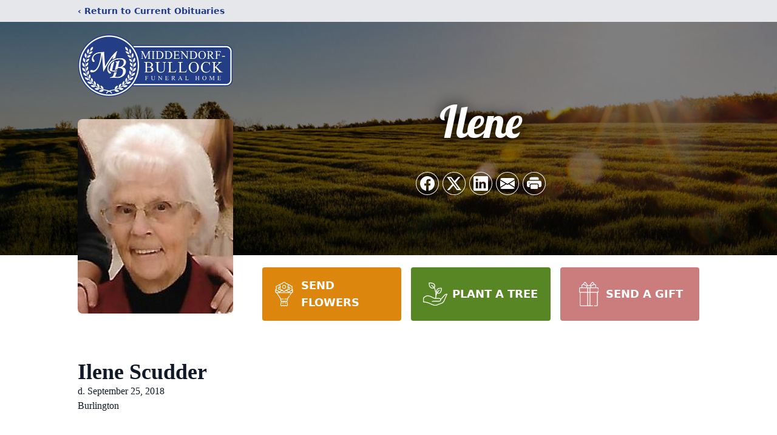

--- FILE ---
content_type: text/html; charset=utf-8
request_url: https://www.google.com/recaptcha/enterprise/anchor?ar=1&k=6LeroRQjAAAAAEVGbnCiPBA3XUvM2HRmus-NMUW3&co=aHR0cHM6Ly93d3cubWlkZGVuZG9yZmJ1bGxvY2suY29tOjQ0Mw..&hl=en&type=image&v=N67nZn4AqZkNcbeMu4prBgzg&theme=light&size=invisible&badge=bottomright&anchor-ms=20000&execute-ms=30000&cb=oa8lgq78xm9v
body_size: 48691
content:
<!DOCTYPE HTML><html dir="ltr" lang="en"><head><meta http-equiv="Content-Type" content="text/html; charset=UTF-8">
<meta http-equiv="X-UA-Compatible" content="IE=edge">
<title>reCAPTCHA</title>
<style type="text/css">
/* cyrillic-ext */
@font-face {
  font-family: 'Roboto';
  font-style: normal;
  font-weight: 400;
  font-stretch: 100%;
  src: url(//fonts.gstatic.com/s/roboto/v48/KFO7CnqEu92Fr1ME7kSn66aGLdTylUAMa3GUBHMdazTgWw.woff2) format('woff2');
  unicode-range: U+0460-052F, U+1C80-1C8A, U+20B4, U+2DE0-2DFF, U+A640-A69F, U+FE2E-FE2F;
}
/* cyrillic */
@font-face {
  font-family: 'Roboto';
  font-style: normal;
  font-weight: 400;
  font-stretch: 100%;
  src: url(//fonts.gstatic.com/s/roboto/v48/KFO7CnqEu92Fr1ME7kSn66aGLdTylUAMa3iUBHMdazTgWw.woff2) format('woff2');
  unicode-range: U+0301, U+0400-045F, U+0490-0491, U+04B0-04B1, U+2116;
}
/* greek-ext */
@font-face {
  font-family: 'Roboto';
  font-style: normal;
  font-weight: 400;
  font-stretch: 100%;
  src: url(//fonts.gstatic.com/s/roboto/v48/KFO7CnqEu92Fr1ME7kSn66aGLdTylUAMa3CUBHMdazTgWw.woff2) format('woff2');
  unicode-range: U+1F00-1FFF;
}
/* greek */
@font-face {
  font-family: 'Roboto';
  font-style: normal;
  font-weight: 400;
  font-stretch: 100%;
  src: url(//fonts.gstatic.com/s/roboto/v48/KFO7CnqEu92Fr1ME7kSn66aGLdTylUAMa3-UBHMdazTgWw.woff2) format('woff2');
  unicode-range: U+0370-0377, U+037A-037F, U+0384-038A, U+038C, U+038E-03A1, U+03A3-03FF;
}
/* math */
@font-face {
  font-family: 'Roboto';
  font-style: normal;
  font-weight: 400;
  font-stretch: 100%;
  src: url(//fonts.gstatic.com/s/roboto/v48/KFO7CnqEu92Fr1ME7kSn66aGLdTylUAMawCUBHMdazTgWw.woff2) format('woff2');
  unicode-range: U+0302-0303, U+0305, U+0307-0308, U+0310, U+0312, U+0315, U+031A, U+0326-0327, U+032C, U+032F-0330, U+0332-0333, U+0338, U+033A, U+0346, U+034D, U+0391-03A1, U+03A3-03A9, U+03B1-03C9, U+03D1, U+03D5-03D6, U+03F0-03F1, U+03F4-03F5, U+2016-2017, U+2034-2038, U+203C, U+2040, U+2043, U+2047, U+2050, U+2057, U+205F, U+2070-2071, U+2074-208E, U+2090-209C, U+20D0-20DC, U+20E1, U+20E5-20EF, U+2100-2112, U+2114-2115, U+2117-2121, U+2123-214F, U+2190, U+2192, U+2194-21AE, U+21B0-21E5, U+21F1-21F2, U+21F4-2211, U+2213-2214, U+2216-22FF, U+2308-230B, U+2310, U+2319, U+231C-2321, U+2336-237A, U+237C, U+2395, U+239B-23B7, U+23D0, U+23DC-23E1, U+2474-2475, U+25AF, U+25B3, U+25B7, U+25BD, U+25C1, U+25CA, U+25CC, U+25FB, U+266D-266F, U+27C0-27FF, U+2900-2AFF, U+2B0E-2B11, U+2B30-2B4C, U+2BFE, U+3030, U+FF5B, U+FF5D, U+1D400-1D7FF, U+1EE00-1EEFF;
}
/* symbols */
@font-face {
  font-family: 'Roboto';
  font-style: normal;
  font-weight: 400;
  font-stretch: 100%;
  src: url(//fonts.gstatic.com/s/roboto/v48/KFO7CnqEu92Fr1ME7kSn66aGLdTylUAMaxKUBHMdazTgWw.woff2) format('woff2');
  unicode-range: U+0001-000C, U+000E-001F, U+007F-009F, U+20DD-20E0, U+20E2-20E4, U+2150-218F, U+2190, U+2192, U+2194-2199, U+21AF, U+21E6-21F0, U+21F3, U+2218-2219, U+2299, U+22C4-22C6, U+2300-243F, U+2440-244A, U+2460-24FF, U+25A0-27BF, U+2800-28FF, U+2921-2922, U+2981, U+29BF, U+29EB, U+2B00-2BFF, U+4DC0-4DFF, U+FFF9-FFFB, U+10140-1018E, U+10190-1019C, U+101A0, U+101D0-101FD, U+102E0-102FB, U+10E60-10E7E, U+1D2C0-1D2D3, U+1D2E0-1D37F, U+1F000-1F0FF, U+1F100-1F1AD, U+1F1E6-1F1FF, U+1F30D-1F30F, U+1F315, U+1F31C, U+1F31E, U+1F320-1F32C, U+1F336, U+1F378, U+1F37D, U+1F382, U+1F393-1F39F, U+1F3A7-1F3A8, U+1F3AC-1F3AF, U+1F3C2, U+1F3C4-1F3C6, U+1F3CA-1F3CE, U+1F3D4-1F3E0, U+1F3ED, U+1F3F1-1F3F3, U+1F3F5-1F3F7, U+1F408, U+1F415, U+1F41F, U+1F426, U+1F43F, U+1F441-1F442, U+1F444, U+1F446-1F449, U+1F44C-1F44E, U+1F453, U+1F46A, U+1F47D, U+1F4A3, U+1F4B0, U+1F4B3, U+1F4B9, U+1F4BB, U+1F4BF, U+1F4C8-1F4CB, U+1F4D6, U+1F4DA, U+1F4DF, U+1F4E3-1F4E6, U+1F4EA-1F4ED, U+1F4F7, U+1F4F9-1F4FB, U+1F4FD-1F4FE, U+1F503, U+1F507-1F50B, U+1F50D, U+1F512-1F513, U+1F53E-1F54A, U+1F54F-1F5FA, U+1F610, U+1F650-1F67F, U+1F687, U+1F68D, U+1F691, U+1F694, U+1F698, U+1F6AD, U+1F6B2, U+1F6B9-1F6BA, U+1F6BC, U+1F6C6-1F6CF, U+1F6D3-1F6D7, U+1F6E0-1F6EA, U+1F6F0-1F6F3, U+1F6F7-1F6FC, U+1F700-1F7FF, U+1F800-1F80B, U+1F810-1F847, U+1F850-1F859, U+1F860-1F887, U+1F890-1F8AD, U+1F8B0-1F8BB, U+1F8C0-1F8C1, U+1F900-1F90B, U+1F93B, U+1F946, U+1F984, U+1F996, U+1F9E9, U+1FA00-1FA6F, U+1FA70-1FA7C, U+1FA80-1FA89, U+1FA8F-1FAC6, U+1FACE-1FADC, U+1FADF-1FAE9, U+1FAF0-1FAF8, U+1FB00-1FBFF;
}
/* vietnamese */
@font-face {
  font-family: 'Roboto';
  font-style: normal;
  font-weight: 400;
  font-stretch: 100%;
  src: url(//fonts.gstatic.com/s/roboto/v48/KFO7CnqEu92Fr1ME7kSn66aGLdTylUAMa3OUBHMdazTgWw.woff2) format('woff2');
  unicode-range: U+0102-0103, U+0110-0111, U+0128-0129, U+0168-0169, U+01A0-01A1, U+01AF-01B0, U+0300-0301, U+0303-0304, U+0308-0309, U+0323, U+0329, U+1EA0-1EF9, U+20AB;
}
/* latin-ext */
@font-face {
  font-family: 'Roboto';
  font-style: normal;
  font-weight: 400;
  font-stretch: 100%;
  src: url(//fonts.gstatic.com/s/roboto/v48/KFO7CnqEu92Fr1ME7kSn66aGLdTylUAMa3KUBHMdazTgWw.woff2) format('woff2');
  unicode-range: U+0100-02BA, U+02BD-02C5, U+02C7-02CC, U+02CE-02D7, U+02DD-02FF, U+0304, U+0308, U+0329, U+1D00-1DBF, U+1E00-1E9F, U+1EF2-1EFF, U+2020, U+20A0-20AB, U+20AD-20C0, U+2113, U+2C60-2C7F, U+A720-A7FF;
}
/* latin */
@font-face {
  font-family: 'Roboto';
  font-style: normal;
  font-weight: 400;
  font-stretch: 100%;
  src: url(//fonts.gstatic.com/s/roboto/v48/KFO7CnqEu92Fr1ME7kSn66aGLdTylUAMa3yUBHMdazQ.woff2) format('woff2');
  unicode-range: U+0000-00FF, U+0131, U+0152-0153, U+02BB-02BC, U+02C6, U+02DA, U+02DC, U+0304, U+0308, U+0329, U+2000-206F, U+20AC, U+2122, U+2191, U+2193, U+2212, U+2215, U+FEFF, U+FFFD;
}
/* cyrillic-ext */
@font-face {
  font-family: 'Roboto';
  font-style: normal;
  font-weight: 500;
  font-stretch: 100%;
  src: url(//fonts.gstatic.com/s/roboto/v48/KFO7CnqEu92Fr1ME7kSn66aGLdTylUAMa3GUBHMdazTgWw.woff2) format('woff2');
  unicode-range: U+0460-052F, U+1C80-1C8A, U+20B4, U+2DE0-2DFF, U+A640-A69F, U+FE2E-FE2F;
}
/* cyrillic */
@font-face {
  font-family: 'Roboto';
  font-style: normal;
  font-weight: 500;
  font-stretch: 100%;
  src: url(//fonts.gstatic.com/s/roboto/v48/KFO7CnqEu92Fr1ME7kSn66aGLdTylUAMa3iUBHMdazTgWw.woff2) format('woff2');
  unicode-range: U+0301, U+0400-045F, U+0490-0491, U+04B0-04B1, U+2116;
}
/* greek-ext */
@font-face {
  font-family: 'Roboto';
  font-style: normal;
  font-weight: 500;
  font-stretch: 100%;
  src: url(//fonts.gstatic.com/s/roboto/v48/KFO7CnqEu92Fr1ME7kSn66aGLdTylUAMa3CUBHMdazTgWw.woff2) format('woff2');
  unicode-range: U+1F00-1FFF;
}
/* greek */
@font-face {
  font-family: 'Roboto';
  font-style: normal;
  font-weight: 500;
  font-stretch: 100%;
  src: url(//fonts.gstatic.com/s/roboto/v48/KFO7CnqEu92Fr1ME7kSn66aGLdTylUAMa3-UBHMdazTgWw.woff2) format('woff2');
  unicode-range: U+0370-0377, U+037A-037F, U+0384-038A, U+038C, U+038E-03A1, U+03A3-03FF;
}
/* math */
@font-face {
  font-family: 'Roboto';
  font-style: normal;
  font-weight: 500;
  font-stretch: 100%;
  src: url(//fonts.gstatic.com/s/roboto/v48/KFO7CnqEu92Fr1ME7kSn66aGLdTylUAMawCUBHMdazTgWw.woff2) format('woff2');
  unicode-range: U+0302-0303, U+0305, U+0307-0308, U+0310, U+0312, U+0315, U+031A, U+0326-0327, U+032C, U+032F-0330, U+0332-0333, U+0338, U+033A, U+0346, U+034D, U+0391-03A1, U+03A3-03A9, U+03B1-03C9, U+03D1, U+03D5-03D6, U+03F0-03F1, U+03F4-03F5, U+2016-2017, U+2034-2038, U+203C, U+2040, U+2043, U+2047, U+2050, U+2057, U+205F, U+2070-2071, U+2074-208E, U+2090-209C, U+20D0-20DC, U+20E1, U+20E5-20EF, U+2100-2112, U+2114-2115, U+2117-2121, U+2123-214F, U+2190, U+2192, U+2194-21AE, U+21B0-21E5, U+21F1-21F2, U+21F4-2211, U+2213-2214, U+2216-22FF, U+2308-230B, U+2310, U+2319, U+231C-2321, U+2336-237A, U+237C, U+2395, U+239B-23B7, U+23D0, U+23DC-23E1, U+2474-2475, U+25AF, U+25B3, U+25B7, U+25BD, U+25C1, U+25CA, U+25CC, U+25FB, U+266D-266F, U+27C0-27FF, U+2900-2AFF, U+2B0E-2B11, U+2B30-2B4C, U+2BFE, U+3030, U+FF5B, U+FF5D, U+1D400-1D7FF, U+1EE00-1EEFF;
}
/* symbols */
@font-face {
  font-family: 'Roboto';
  font-style: normal;
  font-weight: 500;
  font-stretch: 100%;
  src: url(//fonts.gstatic.com/s/roboto/v48/KFO7CnqEu92Fr1ME7kSn66aGLdTylUAMaxKUBHMdazTgWw.woff2) format('woff2');
  unicode-range: U+0001-000C, U+000E-001F, U+007F-009F, U+20DD-20E0, U+20E2-20E4, U+2150-218F, U+2190, U+2192, U+2194-2199, U+21AF, U+21E6-21F0, U+21F3, U+2218-2219, U+2299, U+22C4-22C6, U+2300-243F, U+2440-244A, U+2460-24FF, U+25A0-27BF, U+2800-28FF, U+2921-2922, U+2981, U+29BF, U+29EB, U+2B00-2BFF, U+4DC0-4DFF, U+FFF9-FFFB, U+10140-1018E, U+10190-1019C, U+101A0, U+101D0-101FD, U+102E0-102FB, U+10E60-10E7E, U+1D2C0-1D2D3, U+1D2E0-1D37F, U+1F000-1F0FF, U+1F100-1F1AD, U+1F1E6-1F1FF, U+1F30D-1F30F, U+1F315, U+1F31C, U+1F31E, U+1F320-1F32C, U+1F336, U+1F378, U+1F37D, U+1F382, U+1F393-1F39F, U+1F3A7-1F3A8, U+1F3AC-1F3AF, U+1F3C2, U+1F3C4-1F3C6, U+1F3CA-1F3CE, U+1F3D4-1F3E0, U+1F3ED, U+1F3F1-1F3F3, U+1F3F5-1F3F7, U+1F408, U+1F415, U+1F41F, U+1F426, U+1F43F, U+1F441-1F442, U+1F444, U+1F446-1F449, U+1F44C-1F44E, U+1F453, U+1F46A, U+1F47D, U+1F4A3, U+1F4B0, U+1F4B3, U+1F4B9, U+1F4BB, U+1F4BF, U+1F4C8-1F4CB, U+1F4D6, U+1F4DA, U+1F4DF, U+1F4E3-1F4E6, U+1F4EA-1F4ED, U+1F4F7, U+1F4F9-1F4FB, U+1F4FD-1F4FE, U+1F503, U+1F507-1F50B, U+1F50D, U+1F512-1F513, U+1F53E-1F54A, U+1F54F-1F5FA, U+1F610, U+1F650-1F67F, U+1F687, U+1F68D, U+1F691, U+1F694, U+1F698, U+1F6AD, U+1F6B2, U+1F6B9-1F6BA, U+1F6BC, U+1F6C6-1F6CF, U+1F6D3-1F6D7, U+1F6E0-1F6EA, U+1F6F0-1F6F3, U+1F6F7-1F6FC, U+1F700-1F7FF, U+1F800-1F80B, U+1F810-1F847, U+1F850-1F859, U+1F860-1F887, U+1F890-1F8AD, U+1F8B0-1F8BB, U+1F8C0-1F8C1, U+1F900-1F90B, U+1F93B, U+1F946, U+1F984, U+1F996, U+1F9E9, U+1FA00-1FA6F, U+1FA70-1FA7C, U+1FA80-1FA89, U+1FA8F-1FAC6, U+1FACE-1FADC, U+1FADF-1FAE9, U+1FAF0-1FAF8, U+1FB00-1FBFF;
}
/* vietnamese */
@font-face {
  font-family: 'Roboto';
  font-style: normal;
  font-weight: 500;
  font-stretch: 100%;
  src: url(//fonts.gstatic.com/s/roboto/v48/KFO7CnqEu92Fr1ME7kSn66aGLdTylUAMa3OUBHMdazTgWw.woff2) format('woff2');
  unicode-range: U+0102-0103, U+0110-0111, U+0128-0129, U+0168-0169, U+01A0-01A1, U+01AF-01B0, U+0300-0301, U+0303-0304, U+0308-0309, U+0323, U+0329, U+1EA0-1EF9, U+20AB;
}
/* latin-ext */
@font-face {
  font-family: 'Roboto';
  font-style: normal;
  font-weight: 500;
  font-stretch: 100%;
  src: url(//fonts.gstatic.com/s/roboto/v48/KFO7CnqEu92Fr1ME7kSn66aGLdTylUAMa3KUBHMdazTgWw.woff2) format('woff2');
  unicode-range: U+0100-02BA, U+02BD-02C5, U+02C7-02CC, U+02CE-02D7, U+02DD-02FF, U+0304, U+0308, U+0329, U+1D00-1DBF, U+1E00-1E9F, U+1EF2-1EFF, U+2020, U+20A0-20AB, U+20AD-20C0, U+2113, U+2C60-2C7F, U+A720-A7FF;
}
/* latin */
@font-face {
  font-family: 'Roboto';
  font-style: normal;
  font-weight: 500;
  font-stretch: 100%;
  src: url(//fonts.gstatic.com/s/roboto/v48/KFO7CnqEu92Fr1ME7kSn66aGLdTylUAMa3yUBHMdazQ.woff2) format('woff2');
  unicode-range: U+0000-00FF, U+0131, U+0152-0153, U+02BB-02BC, U+02C6, U+02DA, U+02DC, U+0304, U+0308, U+0329, U+2000-206F, U+20AC, U+2122, U+2191, U+2193, U+2212, U+2215, U+FEFF, U+FFFD;
}
/* cyrillic-ext */
@font-face {
  font-family: 'Roboto';
  font-style: normal;
  font-weight: 900;
  font-stretch: 100%;
  src: url(//fonts.gstatic.com/s/roboto/v48/KFO7CnqEu92Fr1ME7kSn66aGLdTylUAMa3GUBHMdazTgWw.woff2) format('woff2');
  unicode-range: U+0460-052F, U+1C80-1C8A, U+20B4, U+2DE0-2DFF, U+A640-A69F, U+FE2E-FE2F;
}
/* cyrillic */
@font-face {
  font-family: 'Roboto';
  font-style: normal;
  font-weight: 900;
  font-stretch: 100%;
  src: url(//fonts.gstatic.com/s/roboto/v48/KFO7CnqEu92Fr1ME7kSn66aGLdTylUAMa3iUBHMdazTgWw.woff2) format('woff2');
  unicode-range: U+0301, U+0400-045F, U+0490-0491, U+04B0-04B1, U+2116;
}
/* greek-ext */
@font-face {
  font-family: 'Roboto';
  font-style: normal;
  font-weight: 900;
  font-stretch: 100%;
  src: url(//fonts.gstatic.com/s/roboto/v48/KFO7CnqEu92Fr1ME7kSn66aGLdTylUAMa3CUBHMdazTgWw.woff2) format('woff2');
  unicode-range: U+1F00-1FFF;
}
/* greek */
@font-face {
  font-family: 'Roboto';
  font-style: normal;
  font-weight: 900;
  font-stretch: 100%;
  src: url(//fonts.gstatic.com/s/roboto/v48/KFO7CnqEu92Fr1ME7kSn66aGLdTylUAMa3-UBHMdazTgWw.woff2) format('woff2');
  unicode-range: U+0370-0377, U+037A-037F, U+0384-038A, U+038C, U+038E-03A1, U+03A3-03FF;
}
/* math */
@font-face {
  font-family: 'Roboto';
  font-style: normal;
  font-weight: 900;
  font-stretch: 100%;
  src: url(//fonts.gstatic.com/s/roboto/v48/KFO7CnqEu92Fr1ME7kSn66aGLdTylUAMawCUBHMdazTgWw.woff2) format('woff2');
  unicode-range: U+0302-0303, U+0305, U+0307-0308, U+0310, U+0312, U+0315, U+031A, U+0326-0327, U+032C, U+032F-0330, U+0332-0333, U+0338, U+033A, U+0346, U+034D, U+0391-03A1, U+03A3-03A9, U+03B1-03C9, U+03D1, U+03D5-03D6, U+03F0-03F1, U+03F4-03F5, U+2016-2017, U+2034-2038, U+203C, U+2040, U+2043, U+2047, U+2050, U+2057, U+205F, U+2070-2071, U+2074-208E, U+2090-209C, U+20D0-20DC, U+20E1, U+20E5-20EF, U+2100-2112, U+2114-2115, U+2117-2121, U+2123-214F, U+2190, U+2192, U+2194-21AE, U+21B0-21E5, U+21F1-21F2, U+21F4-2211, U+2213-2214, U+2216-22FF, U+2308-230B, U+2310, U+2319, U+231C-2321, U+2336-237A, U+237C, U+2395, U+239B-23B7, U+23D0, U+23DC-23E1, U+2474-2475, U+25AF, U+25B3, U+25B7, U+25BD, U+25C1, U+25CA, U+25CC, U+25FB, U+266D-266F, U+27C0-27FF, U+2900-2AFF, U+2B0E-2B11, U+2B30-2B4C, U+2BFE, U+3030, U+FF5B, U+FF5D, U+1D400-1D7FF, U+1EE00-1EEFF;
}
/* symbols */
@font-face {
  font-family: 'Roboto';
  font-style: normal;
  font-weight: 900;
  font-stretch: 100%;
  src: url(//fonts.gstatic.com/s/roboto/v48/KFO7CnqEu92Fr1ME7kSn66aGLdTylUAMaxKUBHMdazTgWw.woff2) format('woff2');
  unicode-range: U+0001-000C, U+000E-001F, U+007F-009F, U+20DD-20E0, U+20E2-20E4, U+2150-218F, U+2190, U+2192, U+2194-2199, U+21AF, U+21E6-21F0, U+21F3, U+2218-2219, U+2299, U+22C4-22C6, U+2300-243F, U+2440-244A, U+2460-24FF, U+25A0-27BF, U+2800-28FF, U+2921-2922, U+2981, U+29BF, U+29EB, U+2B00-2BFF, U+4DC0-4DFF, U+FFF9-FFFB, U+10140-1018E, U+10190-1019C, U+101A0, U+101D0-101FD, U+102E0-102FB, U+10E60-10E7E, U+1D2C0-1D2D3, U+1D2E0-1D37F, U+1F000-1F0FF, U+1F100-1F1AD, U+1F1E6-1F1FF, U+1F30D-1F30F, U+1F315, U+1F31C, U+1F31E, U+1F320-1F32C, U+1F336, U+1F378, U+1F37D, U+1F382, U+1F393-1F39F, U+1F3A7-1F3A8, U+1F3AC-1F3AF, U+1F3C2, U+1F3C4-1F3C6, U+1F3CA-1F3CE, U+1F3D4-1F3E0, U+1F3ED, U+1F3F1-1F3F3, U+1F3F5-1F3F7, U+1F408, U+1F415, U+1F41F, U+1F426, U+1F43F, U+1F441-1F442, U+1F444, U+1F446-1F449, U+1F44C-1F44E, U+1F453, U+1F46A, U+1F47D, U+1F4A3, U+1F4B0, U+1F4B3, U+1F4B9, U+1F4BB, U+1F4BF, U+1F4C8-1F4CB, U+1F4D6, U+1F4DA, U+1F4DF, U+1F4E3-1F4E6, U+1F4EA-1F4ED, U+1F4F7, U+1F4F9-1F4FB, U+1F4FD-1F4FE, U+1F503, U+1F507-1F50B, U+1F50D, U+1F512-1F513, U+1F53E-1F54A, U+1F54F-1F5FA, U+1F610, U+1F650-1F67F, U+1F687, U+1F68D, U+1F691, U+1F694, U+1F698, U+1F6AD, U+1F6B2, U+1F6B9-1F6BA, U+1F6BC, U+1F6C6-1F6CF, U+1F6D3-1F6D7, U+1F6E0-1F6EA, U+1F6F0-1F6F3, U+1F6F7-1F6FC, U+1F700-1F7FF, U+1F800-1F80B, U+1F810-1F847, U+1F850-1F859, U+1F860-1F887, U+1F890-1F8AD, U+1F8B0-1F8BB, U+1F8C0-1F8C1, U+1F900-1F90B, U+1F93B, U+1F946, U+1F984, U+1F996, U+1F9E9, U+1FA00-1FA6F, U+1FA70-1FA7C, U+1FA80-1FA89, U+1FA8F-1FAC6, U+1FACE-1FADC, U+1FADF-1FAE9, U+1FAF0-1FAF8, U+1FB00-1FBFF;
}
/* vietnamese */
@font-face {
  font-family: 'Roboto';
  font-style: normal;
  font-weight: 900;
  font-stretch: 100%;
  src: url(//fonts.gstatic.com/s/roboto/v48/KFO7CnqEu92Fr1ME7kSn66aGLdTylUAMa3OUBHMdazTgWw.woff2) format('woff2');
  unicode-range: U+0102-0103, U+0110-0111, U+0128-0129, U+0168-0169, U+01A0-01A1, U+01AF-01B0, U+0300-0301, U+0303-0304, U+0308-0309, U+0323, U+0329, U+1EA0-1EF9, U+20AB;
}
/* latin-ext */
@font-face {
  font-family: 'Roboto';
  font-style: normal;
  font-weight: 900;
  font-stretch: 100%;
  src: url(//fonts.gstatic.com/s/roboto/v48/KFO7CnqEu92Fr1ME7kSn66aGLdTylUAMa3KUBHMdazTgWw.woff2) format('woff2');
  unicode-range: U+0100-02BA, U+02BD-02C5, U+02C7-02CC, U+02CE-02D7, U+02DD-02FF, U+0304, U+0308, U+0329, U+1D00-1DBF, U+1E00-1E9F, U+1EF2-1EFF, U+2020, U+20A0-20AB, U+20AD-20C0, U+2113, U+2C60-2C7F, U+A720-A7FF;
}
/* latin */
@font-face {
  font-family: 'Roboto';
  font-style: normal;
  font-weight: 900;
  font-stretch: 100%;
  src: url(//fonts.gstatic.com/s/roboto/v48/KFO7CnqEu92Fr1ME7kSn66aGLdTylUAMa3yUBHMdazQ.woff2) format('woff2');
  unicode-range: U+0000-00FF, U+0131, U+0152-0153, U+02BB-02BC, U+02C6, U+02DA, U+02DC, U+0304, U+0308, U+0329, U+2000-206F, U+20AC, U+2122, U+2191, U+2193, U+2212, U+2215, U+FEFF, U+FFFD;
}

</style>
<link rel="stylesheet" type="text/css" href="https://www.gstatic.com/recaptcha/releases/N67nZn4AqZkNcbeMu4prBgzg/styles__ltr.css">
<script nonce="ssGhMgGAuu5LEG6HKoHrTg" type="text/javascript">window['__recaptcha_api'] = 'https://www.google.com/recaptcha/enterprise/';</script>
<script type="text/javascript" src="https://www.gstatic.com/recaptcha/releases/N67nZn4AqZkNcbeMu4prBgzg/recaptcha__en.js" nonce="ssGhMgGAuu5LEG6HKoHrTg">
      
    </script></head>
<body><div id="rc-anchor-alert" class="rc-anchor-alert"></div>
<input type="hidden" id="recaptcha-token" value="[base64]">
<script type="text/javascript" nonce="ssGhMgGAuu5LEG6HKoHrTg">
      recaptcha.anchor.Main.init("[\x22ainput\x22,[\x22bgdata\x22,\x22\x22,\[base64]/[base64]/[base64]/bC5sW25dLmNvbmNhdChTKTpsLmxbbl09SksoUyxsKTtlbHNle2lmKGwuSTcmJm4hPTI4MylyZXR1cm47bj09MzMzfHxuPT00MTB8fG49PTI0OHx8bj09NDEyfHxuPT0yMDF8fG49PTE3N3x8bj09MjczfHxuPT0xMjJ8fG49PTUxfHxuPT0yOTc/[base64]/[base64]/[base64]/[base64]/[base64]/MjU1Okc/[base64]/[base64]/bmV3IEVbVl0oTVswXSk6eT09Mj9uZXcgRVtWXShNWzBdLE1bMV0pOnk9PTM/bmV3IEVbVl0oTVswXSxNWzFdLE1bMl0pOnk9PTQ/[base64]/ZnVuY3Rpb24oKXtyZXR1cm4gdGhpcy5BaSt3aW5kb3cucGVyZm9ybWFuY2Uubm93KCl9OmZ1bmN0aW9uKCl7cmV0dXJuK25ldyBEYXRlfSxPKS5LcT0oTy5kcj1mdW5jdGlvbihuLGwsUyxHKXtpZigoUz1tVihTKT09PSJhcnJheSI/[base64]/[base64]\\u003d\x22,\[base64]\x22,\x22SsOZM8Oow6vDosOxJcOrw6gbIMOSwp8Awoh4wrfCvMKpN8KvwonDj8KLPMObw5/DtMOcw4fDunfDjzdqw4lgNcKPwrvCjsKRbMKbw73Du8OyFxwgw6/[base64]/Dk8ORw6vCmhJpworDmgfCjsK1XMKCw4XChChdw5ttL8OWw5VEO3HCuUV5bcOWwpvDkcOow4zCpjxOwrgzGgHDuQHCknrDhsOCWQUtw7DDt8Oqw7/DqMK9wpXCkcOlMijCvMKDw6fDpGYFwrDCi2HDn8OIa8KHwrLCsMKqZz/Dk3nCucKyNsKMwrzCqFpow6LCs8OJw5lrD8KxNV/[base64]/CpE/Dp28qV8KGWi3CqsO1F2piPk/DqcOKwqvCnCAUXsOfw7rCtzFrMUnDqzjDm28rwqx5MsKRw7fCr8KLCRkIw5LCoxrCjgN0wrcbw4LCulgqfhcXwobCgMK4J8KoEjfCqUTDjsKowq/Dpn5LacKUdXzDsS7CqcO9woBKWD/CuMKjcxQNKxTDl8O7wpJ3w4LDhMOjw7TCvcOSwrPCuiPCvFctD0BLw67Cq8OCIS3Dj8OSwrF9wpfDiMO/wpDCgsOMw4zCo8Onwo3Cj8KRGMOyR8KrwpzCjFNkw77CqBEudsOqGB02HMOAw59cwrNgw5fDssO6M1p2wpMWdsOZwo5Mw6TCoVfCk2LCpV4uwpnCiGlnw5leElnCrV3DtsOtIcOLegoxd8K1X8OvPWjDqA/[base64]/DnwPDuFoMD8OIfcOuwqbCgMOkwrXDmgjDnsK8a8KqPnXDvcOLw5V/H2zDsjXDgMKoTQhbw6tVw4l5w6sRw4XCtcO+J8ODw4XDhMOfbUMpwqssw5UKbcO4AjV5wqlgwoTCjcO4SDAJBMOlwovChcO/wrLCjk0vLcOFCMK7TkUCe07CiHozw5/DhcKowrHCqMKNw4zDkMKpwrMQwqvCqCIawpUUIUlib8KZw6fDojzCmATCpwRaw67Cj8ORF2nCgQxdWW/CrkHClUYrwrxuw4fCmcKUw4bDvnvDosKsw4rDr8OIw5dEHcOtA8K8SiVGB0oLccKNw71Iw49Xwqw0w44Jwr5Pw4Ijw6nDjsOwATVgwr5VZQrDlsKRH8KBw5nCnsOhD8OHDjTDmSzCh8K6WyLCscK0wqXClcOqYsKbXsOkOsKUYRbDtsKQZD43wrF/GcOMwrtGwqnCrMOWGjAGwrlna8O4YsOmDWXDlEDDjMOyPcOQCcOiCMKxQmRvw6Urwod8wrxaZMOsw7jCtEDDvcOYw5zCi8K3w6PCrcKZwq/CnMO/w67Dij02SmlmSMK7wow6PmvCpRjDjDbCkcKxS8KgwqcMJMK1EMKhYsKNSE0zMMOKJmd1O0XDinjCpgZbcMO4w4DDlMKtw7AQMy/DhnYJwp7DhjHCilp1wobDs8KHDhDDnk/CtMOwEDDDoHnCvsKyKMOZG8KJw5/DhMOEwpsRw5XCmMOUfgrCsTvCpUnCtktrw7nDh04HYH4HDcODfcOqw6jDvMKBQcOzwo0gd8KowpHDvcORw4/DscK/woPDswLCjBLClk5aOU7DsRrCgijCjMOQKsKwUWcNDVnCsMO4PVfDqMOIw4LDvsOQKwcfwrjDox/[base64]/DpybDg8Kew79Fw4ULdT8eG8O2w7nClDcWwoLCihZswozCvHU/w5Mrw6VRw7Rdw6DCvMOlfcOBwot6P2hXw4PDnl/[base64]/CjlbCimNtMMKhf8O+AW3DkcK+woDDnMKhVwLCl0ceJcOtSMONwqxywq/CrcOEL8Ogw7HCmx3DpiLDjm8TDcKqfgUTw7/Cpy9jScKlwpjCiHfDsywxw7N1wr4eV0/CphLDqE/[base64]/CrcK/[base64]/[base64]/CqcOyw7JVwp9mw7/[base64]/DlxccdMKhwrfDtMOcfsK+wrF9w4BWJ0nCqMK2EQdiKDDCsFTDnsKlw7/Cq8OOwrXCu8ONasK7wqnCpUfChxXCmDFYwojCssO/fMKBUsKyQmJew6ARwqx5KhXDgkptw4LDknTCqmJ7w4XCnkPDowV/[base64]/CkBnCtsKJw486w7fDjcKywoPCusKaw43DssKpw690w5DDrcODZWV4bcKkwrzDhsOOw6oRfBk3wr10bGHCpSDDiMO9w7rCicO0ccKLQhfDml8hwro0w7V4wqPCpyPDtMOdODHDqW7Di8KSwp3CuRDDoG/[base64]/DiMOTw4xJwqfCssK0PTF5wr7ClBLCqm5KbMOIWsKnwqPCn8OKwoLCrcO8Aw3DrsKgeG/[base64]/w6gww4BAw6PCjQkrwpnCoGnDlD/CsE3CuXgHw5nDgMK0E8KxwqtIYzkLwprCgsO6Al/Cu0BQwpE2wrZ/FMK5Vk5qb8KENm3DrjB+w7QjwrTDpsKzXcOAIsOCwolcw5nCgcK9acO2asKCTcO4OmUEwpjDpcKgJBjCo2PDncKYHXglc2USLVzCscOlP8OVw6ltEMKmw6BwF2PCjxrCo2vCo2XCssO3DhDDn8OHE8Kjw4Y/[base64]/dgTDvVsnfsK0wqPDlRM5MmN0Vy3ChUrDqjxRwrItEHTCuyTDjzRGNsOMw4zCg2XDnsKfHHxQwrU6dXlvwrvDjsOkw7h+wq0bwqYcwoLCt01Ofm7CgBYnUcKWQsK7wp/DixXCphnCrQkKVsKVwoN2KR/[base64]/CkMK8cwDCtcOxZ8OFZ8K5Y8OZSMKZB8ODwp/CsSBFw5FeXcOwZsKvw5wCw7FOIsKgTMK4Q8KsJcOfwrF6JXvCrgbDgsOjwrbDgsOTT8KfwqfDk8K1w7ZVE8KbFcK8w49/wpsswpFiwqUjwpXDvMKzwoLDtn9XGsKBLcKsw6t0wqDCnsKNw4MddQNRw5vDpl1rLy/Cql4pF8Krw445wqrCpxpDwq/DuBjDjMOcwovDksKTw5PCpMK9wrdEXsKWBCDCscKTBcKcU8K5wpcew6DDkHIgwoPCnn1KwpvDknx9fT7Ch2LChcK0wo/DssOew7BGCA9Qw7TCmsKhQsK7woZBwrXCmsK9w7fDv8KPG8O+w4bCulsmw7MkAlAkw45wAMOfUBZUw5kLwq/CoUY0w7TCn8K5Gi4mB1/[base64]/Cj8KTwqzCjMKOw4c0QsK5QMObw4TCjgTCiU7DmQrDhCrCuX/Cm8ObwqBGwqJtwrd7aDjDkcOZwqfDlsO5w77CgFrCnsOBw7kWZiBwwrV6w7YZf17CrsKHw7J3w694IwfDs8KrSsKVU3d7woBWC03CusOHwq/CvsOHYlPCoR7CqsOcJsKaB8KNwpLCn8KPIU1Vw67CgMOOHsK+AzTDol/CoMORw74XOmzDmx/Cp8Oyw5nDl0UibcO+w4gBw6l0w40MeSpKIwgew4LDugQSU8KKwqpYwqhewq/CgMKow7zChkozwr4lwpk/[base64]/ZmfCvVHDkETChsKxJsOdwo7DmsKIVsK6ThnCu8OAwosmw50WWMKmwrXDpjTDqsK+YikOwoUxworDiCzDgSXCuGwewodNfTPCk8O+wrfDlMKvFMOXwpDCkwzDrRZdSz/CphoKah5/[base64]/DisKCESvDlsK0KcOddMKAGVjDmSPDqMO6w7jCvcOuw6Z9wqHDucO/[base64]/OUPDh1wewoXCsMK6w4/[base64]/woXCjsKmdMKiFEfDvTrChcKyYcK8McOwXsOSwrAJw47DgVYtw7UfScK+w77DqMO3MiJmw5TCiMODVMKVN24zwoRgUsOswpdaLMKGHsOkwrA2w4rCt0c1A8KoFsKOaVzDqMO3BsOQw47ChFMZa0wZG1omXRQiw6bCiAVjYsKUw5DDv8OEwpDDqsOWQ8K/worDgcOawoPDtS5BKsKkU1zClsOhw54Xw7PDscONAMKZeznCjQ7ChEhiw77ClcK/w5BRKUEJOsOfGFTCscKswojDkyc1U8KSEzrDulUYw6nDgcKnNUDDun5Bw4fDjAXCg3dyIk3CgAwsBSQgMMKJw7LDhTfDj8KIXWodwpR8wpnCtxYbHcKCZAnDujE7w5/CsFE5d8OJw53CvQ1Db2jCvsKdTz8SfRzCpm9RwqIKw501YVNnw648JMONcMKvIhsSEngPw4/DvcKzF2nDpj49STPCq2ZiRcKRPcKXw5ZPUFpmw4gMw4HCnjTCmcKFwrV2TEfDmMKOeEbCgA8IwoNzNgRWVT9PwpfCnsO5w6bCucKaw6jDr3rCmnpkFMO/w5lFe8KJPGvCsWY3wqXCmMKTwpnDssOvw63Cig7CsAPCs8Oswootwr7CusOrVkJoNMKawpDDmn/Cih3DiwTDqMKWIBJFRx07Q0Fqw7gNw5p7w7fCgMOhwqtGwoHDkF7CtiTDqyoxWMKvLDIMDsKgJMOuwobDgsKULlFyw7rCusKNwrhuwrTDmMKsfzvDtsKrdVrDp3c5w7oTH8K9JngZw7t9wqQqwo/CrhPCqyFjwr3DnMKxw5NRV8OGwojDgMKVwrrCpEHCoToKSjvCrcK7fgM2w6ZTwr9cwq7DggVMZcOKE2VCOl3CjcOWwoPDsm4TwqICMRsHHDQ8w6tKC28LwqlcwqsNIjlSwpbDqsKiw6nCpsKSwoptSMK0wqXCgcKpIx3DsV/CgcOLHsKVZcOpw6vDl8KIQQVRQnrCiFgCPMO7T8KwQkwFD0Q+wrRWwqXCqcKwQSQsDcK1wqnDmcOIBsO1wpzChsKnB1nDlGVqw44WI2lowpZ0wqXCvMKQF8OjDwV2bsKKw48nZV9PRG/DkMOYw6M7w6LDqyrDqiUZeXlRwopkwrXDrMOiwqk/wpfClzbCnsO8bMOLw5TDkcK2cDLDv1/DjMOrwrBvTgwdw6oMwotdw7rCvVfDny8JJ8O+UQZqwrHCpxvCgsOob8KFNsOwBsKSw67CksKNw5BXTAdfw7bCs8OMw5PCgcO4w5ouWMONXMO1w4wlwovDl0XDosKEwp7Cr3bDln9BKQfDi8Kaw70Nw6jDpxvCrsO1IMKoUcKWwrbDqsOFw7R/woHCsR7Ck8Kdw4bColbCgsOeBMOqO8OWTDPDt8OcTMKUZWRwwr4dw57ChXjCiMO4w4plwpQzdSlZw5rDosOHw4HDkcOGwp7DlMKnw501wppSNMKNT8OTwq3CssK/w5nDscKJwo0Vw4fDgCpwbG40e8K1w5Ifw7XCmC/Dkz/Do8OZwrDDqS3CpMOcwr5Jw4TDn0/DkxkSwrp9FsK5bcK1IE3CrsKOw6INOcKhQBMsSsKTwo1ww7fCjEPCqcOAw50kJn4Gw5skaTdMw4p5V8OQB2/DrsKDaFTCnsK4CcKTZBzCnC/CrMO6wrzCo8KSC2Rfw4hDwrNJLVVQFcOYFcKEwoHCsMOWFjLDtcOjwrMdwoEZw5RxwprCqMKNRsO+w5zDpnPDmjTCn8O0OcO9Nggyw7/CpsKswqnCkFFKwrrCusKtw4hmSMOKQMO4CsOnfTdpV8Opw43Com8CRcKcU3UMBAfChmbDrcKwIHRqw6vCv1FSwodLEAfDhiRawrfDogvCu0kiSgRWwrbCn35+TMOSwowXwojDiSYdw7nDnjAtSMOzeMOMKsOsL8O1UWzDlDFfw7vCkRXDqAtRGMKZwooNw4/[base64]/[base64]/DosK7GW0MBhB4wr/[base64]/[base64]/DizJoJ04GMMKRSsKKUCnDocOZFDRIbRfCj0nDsMO8wrkYw4/[base64]/[base64]/[base64]/CkMKxCHdBw7DDtzrCrsKdwrIpc8O/[base64]/DqMKaw69GXsO3fXYfw4A6wprCvMO/QHdxByUZw6dowoIFwqDCq1TCo8K2wqU8OsOPwpnCihLCmTfDi8OXWDDCsQ5WWzLDncKEbiggfwLDv8OFCxFOYcOGw5JlMsOFw7LCqTbDm1Rww6EgLkdgw7g4WWDCsUHClCLDvsOnw4HCsA0HC3bCrnQ1w6fCk8K+YGAQNH7Dq1EjQsK4w5DCp1/Cqh3CpcOiwrPCvR/CsV7ChsOKwpzDscKqZ8OWwolWH0kuXDLCiH/Cnix/w53DgcO6Wxg+DcOZwo3DpnrCsjUwwqnDpm5kb8KcBGfCiCPCisKFccOWPz/[base64]/[base64]/IHdswoJlCQPCuAwhNAcYU2BNRjjDssO6wqDCh8OlL8OkC3LCpBHDl8KrG8KZw6LDvDwoNhwBw63DocOdSE3DuMKzw4JmdsOCwr0xwpXCskzCqcOYYx1zCnUAHMKnHyYMwozDkD/Ct1vDmGDCscK8w5jDjUdXVw8EwqHDi1Zcwrdiw6ckQMOkSSTDicKaCMOmwppFacO0w6TCjsKzXT7CkMKfwpJQw6fCkMKicR56KcK0w5bDosO5wqRldBM4SSw2wpPDq8KKwozDtsOAccOwJsKZwpzDj8OCC0x/w6p1w7M0UUwIw5bCpyDCuQ5Pd8Ocw59JPwk1wrjCuMK/OWHDtkkrfD8ZTcKze8KGwpzDiMOpw5o7CsOLwojDvcOEwqw5d0QyZ8Kuw4V1BsKzBBbCm1bDjF8aZ8OGwp3DmFhDMH5dw7rCgxoSw6jCn24SW2YlDsOYRjZ5wq/CrX3CosKge8Oiw7/[base64]/CmB/CryFrw4zDiMKVwp3CrcKrw6nDtwnCqUbDicKbbMKxw7vCmsKQN8Ouw6LCmyprwrBTH8Kew5VKwp99wo/CksKRG8KGwp90wrYrSHbDrsOawr7DtiEFwozDu8K2EMKSwqoMwofDvFDDmcK1w5LCjsKwAz/[base64]/CnMOYXngUwoIQwpLDoz/[base64]/M8OWYAbCmMOnRMKQw7vDgsKTwoMqHDzDgkvDiWgYw5g8wqTCqcKbZEbDncOyMErDmMKHS8K5RCPCjl1GwohgwpjCmRQwPcOXNiEOwpVdacKDworDukLCiFrDhA/[base64]/CrcKfb8OVUjpmw5LDm3zDr0oPXH/DnyrCkcODwojDlcOxeXhKwoTDj8KVRW3CkMKgw6xNw5sRYsKnd8OBesKVwotXHsOlw5dzwpvDrEZXATYwUsOnw41HbcONYz4xLm8kVsKfSsOzwrQEw4wlwoNlZsO9MsKrZMOHfXrCjHFvw4lAw6jCksKRaB9TMsKDwo4rb3HDr2/[base64]/[base64]/[base64]/w5DDrF3DkcKYwrTCgW/Ci2bDtEsGacOROUEVHlrDhwFfdnACwobDp8O5CVJpdDzCjMO/wos0RQ5HWRvCksOzwp7CrMKHw5DCrVjCuMOHwprCjV5Zw5vDvcOawoHDtcKXelrCm8KSwpxLwrwlwrzDmsKmw5cqw60vOgNrScOpMD/CsQHCmsONDsO+KcOswonChsOqc8Kyw5l4CcKpN1LDtnw9wpMgB8K6fsKoKGsnw79XM8K2GjPDlcOPCUnDhMKxNsKlU3fCg1FoRCbCmBzCuVtdMMOCVEtfw4fDuyXCsMOnwq4twrhFwrbDnMKQw6QYaHTDgMOswq/DkU/DoMKxLMKBw5XCil/CsGPCjMOOworDtmVKJcO2Dh3CjyPDo8Ofw7rCtU4AW0rDkWHDk8OnDsOpwrzDjD7ChV7Dhltzw5TDscOvCSjDmmA8QTjCm8O/SsO0U2/Dmj7Dj8KOWsKuGcOSw6PDsFUKw4fDqMK1IgQ7w57CoiHDuHAOwp9JwqrDnGBwJBvCvTjCgwonKnrDpQjDj1TClXPDmxNVCgZEH3nDlgIOKGokw55XVsOaHnE9QF/DkXV8wpt3A8OiMcOYdWloS8OLwp/Cok5NasOHbMOOMsOpw40Uwr5ew7LCoiUcwpVBw5DCoA/Ds8KROFjDsV4uwoHCgsKCw4RBw4pxw6VKHsK4wolnw6jDjG3Du3I9bDUpw6nClcKGbMKpUcOVecODw5jDt3PCqlLCj8KWZDEsY0/DnmFxK8KxL0ZNIcKlK8K3O0MZQwAIe8Omw4s+wp4rw5XDj8KJY8OBwrMawp3Dq2Z7w7pYWsK9wqQYSG8rw6VSdcO7w7R/MsKHwrfDl8Okw7wNwoNpwoFcdXoDOsO5wro7WcKiwrnDvMKiw5BhPMOlKQoQwpETSMK+w6vDjg4yw5XDjG8Vwo0+wo7DtMO2wpzCqsKow6PDpA1xwqDCiBIwJAzCscKGw74eOG16UGnCpifCmDZ4w4xQw6LDi3ENw4DCty/DnnPCi8KiTi3Dl0HDpzcRdDXCrMKObGYOw6DDmn7DmBvDt3l4w53DisOwwqzDgj5Tw7soa8OmH8OxwpvCrMKxTcOia8OowozDtsKdb8O9LcOkHcOtwqHCmsONw6s0wqHDgXkVwr1owpMKw4QCw43Dmw7DukbDqcOJwrrChHhLwq/DqMONNF58woXDlU/CpQ7DrU/DnG5uwo0ow5Mhw5kyHgYxAThaL8O3QMO3wokSw5nCpUwwDX8GwoTDqMOAKMKABUAlwr3Ct8K/wpnDnMOpwqcFwr/CjsOTCMKSw57ChMOYMBEUw4zCq1bCuDbDvkTCt0LDqXPCgyhYWTgGw5NlwozCsxF9wpnCkcKrw4bDr8K+w6QEwqgcR8OUwoRcdHwzw6dUAsOBwp85w60+DFwyw6gAJhPDpcK6ZBVMw7zCoyrDuMKsw5LClcKTwpbDlcKmHMKEWsKOwpILMj5NCH/[base64]/w6tEwrPCusKGdMOrworDhxfDgcOfPMKDwqgzQMOSw4QBwrkwYMKDRMOWSCXChGjDjAvCi8KIO8OawqZbUsKMw4UmF8OJL8Obbh7DsMOnECXCrCzDocOCWCvCljhlwqUeworDlcO5EznDkMKOw61/w77CoVPDvwXCgcK8FiA9SsOkf8KDwrDCosKlUsOwaBhhGwMwwozCtWDCrcOYwrnCu8OTfMKJLlvCuzd4wqbCu8OvwqTDgMK9CmvCj1o1wrXCqsKaw6VGTz7CkB8lw61nw6TDgydmNcO9QxHDvsKEwoV+KAlbQ8Kowr0Ew7nCiMOTwrkZwp/[base64]/CogHCjn/Dv8Kjw6Nxw4zCpHDDm8Odw5YpbcKTXVjDhsOIw4RUGMOBGsKAwowZw50mPMKdwpF1w4dZUTHCrz9Mwq1eUQDCqgheOR/DnjbCmU8nwo0Zw6PDmF9OdsObRcKZO0LCusKtwoDDnFNYwqjDlcK3CsKqFsOdflMtw7bDisKaO8OkwrUhwoJgwp3DvS7DuxJ8WQIXdcOxwqAaMcONwq/Ck8Kiw4RnFiFLw6DDsg3Cl8OlcB99WlTCpizCkAsdbQ9uw7HDhTZFVMOQG8K6ID7Ck8KPw43DoAvDvcKaDU7CmMKUwqNgwq8LbyENSSfDqsOXEsOSbmF2E8O8w4B0wpPDtnLDilcmw43CjsORAMOsMHbDlwpLw4tFwrTDjcKPSFzCtHp/OsO+wojDrMOHYcOuw7LCq0fDoE8lDsKFRRlfZcOPfcKawpgpw6sNwqTDgcKvwqPCpisBw4rCrA96DsOfw7kdCcKYYkgLEMOgw6bDpcOSwozCt0zClsKTwofDmVzCuFvDvgTCjMKvGFjCuCvCnQrCrQVxw7crwrxwwr/CizUnwr7DoiZ7w67Cpg3CiVXDhyrDvsKZwp89w67Ct8OUHEnCnSnDrBlVJEDDisOnw6nCoMOOEcKnw6cZwonCmg45w6fDp1tNacOVw4/CoMKXR8KqwoBvw5/DlsObR8OGwpHDuWrDhMOIAU4dOw92wp3CrTXCjsOtw6Mpw7LDl8Kpw7nCkcKlwpQWKT8Zw5ZMwoFvJAMEXcKKAUzCkTF7VsODwoo8w4ZzwpvCkyjCvsOhPnLDucKvwrZgw7kIDsOswqvCkXt0T8K4w71cclXCgSRQw5/[base64]/DncKTw4XCqV0ffSZSUQlNUkRTw6TCmA4JHcOPw7E7w63DqTFVCsOPTcONAMKTwoHCrsKEX2l5DR7Dt1l2BsOpVCDCnzAAw6vDmcOHZ8OhwqDDoGjCusKxwohMwrA+esKCw6DDiMO0w65Kw5vCo8Kewr7DvhbCujjClnTCgMKUw7bDlBrCjMOuw5/DkMKQeVcbw69Lw61BbMOVMwzDjcKAWyvDrsOiGG7Cm0XCvMKwGsOBfVkLw4nCum8cw40tw6Y1worCsCTDusKxF8Kvw50LdzwNdsOuRcKrfTTCpHh5w5QbeEtbw7PCq8Khe1/[base64]/V8OGwp7CusOJScOgw7UED8Orw6IGYlXDg0rDvMOHwr5XTMKEw6M9PSp/woJiBsOOQcK1w4hOZsOrOBIyw4zCq8Kgw6pkw4TDm8KfLnbCl0XCnXgVGMKow6YMwqrCrQwhSHg5Lmokw54BJ0UMe8O+NwkTKmPClMKfBMKgwr7DvsOlw6TDkTMiGsKsw4fDok5dIcOEwoBHLWfDkx4hWBhow7/[base64]/[base64]/CvsKERMOVw6Anw5oIbMOTDsK6w6DDiMKNBkdEw7bCuyhndAkiRsK4d2J+wpnDkQXCrx1iE8K/WMKXMWfCsXbCiMOCw4HCqsOJw5gMGlvCvD1wwrd0djZWWsKAeBxMLmPDiRF4YVdEaER5RmQvHTXDlSUlW8KVw6B0w7bCm8OWDsOhw5wxwrtMV3jDjcOEwqMSRlPCuhAzwrjCtcKACMKJwpV7EsOXwpTDvcOow5/DojDCgcKew7dTaiLDhcKVbcK4PcKJSzBjOTZdBRvChMKRw5LCpwnDscO0wpJFYsOJwpRtBMKzXsOmMcKjLk/Dqz/DrMKzDFTDhMKrFnEZVMKuAgpcR8OYPD3CpMKZw5gSw5/CpsOlwr52wpwFwonCtVnDuz/[base64]/Gm5rw741Dh9zwpN6Yl7Dg8KfNlk8D0ttwqHCuS0VIcKww4xVw6nDqcOPTipXw5bCiz9JwqtlAxDCpmRUGMO5w45Bw4DCusOvbsOAEDPDv2B+wrTDrMKCbFx9w4DChm4qw4XCkVzDosKtwo4PPsK5wqFbYcOdLQ7DjRJNwpgQw6AUwqjCvD/[base64]/CkBXDlxzCscOtw65xw6LCgMOoAiPDtWVjw7xYTMOBEEjDvSAmRHHDsMKkQFRFwqZ0w6ViwqgKwq5TTsKyAsOnw4AcwpMFCMKsLMOAwrkNw6bDqlVFwqdMwpLDhsOkw6HCkQlGw6/CpsOmfMOCw6TCvsOMw5E5SRc4A8OJEMOQKRFRwrsbA8OhwrXDmjkPLRnCscK3wqhZFMK0f1PDs8KcP0dpw61+w77DklTCpHxiKgrCrMKOKsKOwpspYFVaQVw7YcKkw6FoAMObd8KhZSRYw57DuMKDwrQoJ3jCvDvCoMK2OBNUbMKSTiLCr3vCi2dWVXs4wq3DtMK3wr/DgHvCvsO7w5UYEsK/w7rCt1nClMKISsOdw4AeRsOHwrHDpA/CohzCk8KQwo3CgAfDj8KGQ8Ojw5nCuG8zKMK2wrBJV8OoQhp7W8Otw5wRwp5Xw4vDmV0gwoLCmFB4amULHMKqHAYbEUbDlwRVVSdSOwo1aifDnRPDigrDhhrDrMKnLwDDtn7CsUl3wpLDmUMcw4QCw7jDnyrDjxVcCRHCnFdTwoHDmErCpsOQMVPCuHJ/[base64]/w4JywrfDr3ZITMOTwqwVw7x8LcOWZsKJwo/Dh8OgaGTCmznCnkPDu8OhLsKvwrw8EyTDsj/CocOUwr3ClcKMw6PCq2/CrsONwqHDrMODwrTClsO5HMKKdngkN2DDusOBw63DizB2QAxWEMOjCTozw6jChSfDlMOFwrbDtsOIw7vDvDPCkAYSw5HCiQHDhWsTw6vDlsKiXcKWw4bDk8K3w58Lwoxxw5/CjE0Lw6Fnw6MIU8KewqfDs8OKDMKVwpfCpRvCmcKbwpPCmsKXUnbCocOtwp4Dw4Rkw5Ekw4Q/w5zDqHHCv8Kiw5rDncKBwpnDgMOPw4FfwqnDrAHCjXQ+wrnDqy/[base64]/[base64]/Cqx/CjMOLw7nCk8OnWATDrDHCrXgvwp0Cw4MePyA/w7PDrcKlNSxudMOBw7lSAHw+wpFsHyjClUtUWMOGwqQjwrtHBcOCa8KtfDYfw7PCnyt5Cgs7c8K4w4EkasKNw7jCslg7wofCqMOyw55nw69ywrHDkMKYwoDCtsOlJnHDscKUwqQZwo5RwqNXwpcOWcKIQ8K9w4Q2w588NV7Chl/[base64]/w79QWmtbEsOVw5UQHcKzw5zDn8OQIcOvMAZGwoTDsGTDoMOBKgjCrMOnZjInw4rDhiLDgRjCsCAywrNyw50Mw5Fpw6fClwzCrHDCklFuwqYOw4gxwpLDmMOKwoPCtcOGMm/DssOuYz4tw4R3wr44wpRWw4xWEXdhwpLDhMOpw5DDjsKHw4ZOLRR0wqV1RnzCncOQwr7Cq8K0woIEwosXBHZBCTZqQF1Vw5ljwpfChcKXwqnCpQ/[base64]/DqyVKw69qSMKewrESSMK7N8KVXkExw7g1UcOJX8OwFcKRVsKxQ8KgWCBcwotywrrCgsO7wqjCjcOhFsOEU8O/[base64]/CtXnChjvChF9Zw4wUP24Ewq7DgxfCrMOtw4TCoynDq8OWFMKzBMOnw5UCbDwyw79uw64cahLDvkTCu1/DiW/[base64]/DtMKEMMONw49SwrMTwqPDi8KnwrDDusK3wpzDl8KVwpPCpkV/FgfCjMOSdcKAJ01vwp9/wrHCuMKIw6zDiD7CvsKwwobCnStnMVcDNw/CpnfDn8KFwp5ywq1CFcKPwqnDhMOHw6MkwqZ6w5AYwr0lwpRnEMKhWMKkC8KOasKcw5wFI8OkTcKRwonDkC/DlsO5V2rCqsO1w5lhwo06XE5wYijDhDhowoPCpcOsX3YHwrLCsyHDmDMVTsKrXGR0eiIzNMKsJRNlO8OAGMOcQh/DhsOTaWbDhcKxwpB2R2DClcKZwpvDk2XDuGXDnVZew6bCosKtNcOlV8K7ZHLDh8OSbMOrwoPCgQrCixpowpvDocKrw6vCmm/DhyjCnMO0CcKdX2YcLcKbw7HDocODwoMdw6fCvMO6UsOXwq13wrwuLCfDi8KOwos5WTBFwqRwD0XCnQTCrCfCmjdawqcIQMKyw77Dpy5bw7xabEfCsnjCncO/QEdhw51QF8KrwoRpeMKHw4FPRVfDuxfDkQ4lw6rDhsKcw616w4IuAi3DicOww57DnhwwwrHCsC/DqcOtJFxxw55xJ8KQw65yE8KWaMKqfcKywrbCvMKEwpMlFsK1w5gnJArCkyEtOlTDvgNuO8KCH8KwMy43w41WwoXDssOXG8O2w5HDs8OJWMOrd8OTWMK/w6jDjWDDpEYERAsSwo7CicK1MsKqw5PChsKZaXs3cHBOF8OXS2rDuMOxD2HChHImVMKfwr7Dg8Obw71qIcKmFcK+wqoQw6smWCvCucK2w7DCqcKaSh0Ew585w4bDisKyVsKGZ8ODY8KrOsKQC1oNwr0veUs9BBbCpFs/[base64]/ChC7CnFABccKoTcKjKsO/[base64]/CvsOpwpczwq/DvAnCnHc/wq/[base64]/Co1oFwqJhAg1kesKycW3DnB7Cl8OCFcKGAgTCjwEMccK0IcKFw57CqAU2b8OSw4HCrcO/w7vCjTBjw4cmFMOFw5oCREXDpBBPM31ZwoQuw5caQcO2bSB+T8KEc0bDoV0mQsO2wrk2w6XCocOZNcK5w7bDocOhw607CGjCp8KEwqbCtD/Cr3YDwqgrw5F1w7bDpGjCqMKhP8K3w7QDOsK3a8KcwoVNN8O6w7Nkw57DksO6w67ClAjCix56bMOfw6k5BBjCjcOKOcKKQsKfCSkDcknCrcOOCgwtbcKJeMOsw5gtKkLDhyY2NGIvwp1Bw6BgUcKlW8KVw6/CqCbDm1EsbynDlR7CuMKQO8KfWUITw5AvXhXCv0Y9wqUWw5fCtMKGH1PDrnzDn8KiFcOOaMOIwr9rUcOTesKfLHTCvQxUL8OVw4zCgC0Yw7jDt8O/XsKNfcKeNGBbw5RSw6NSw4gBEAgEfxPCoiTCicOsAy0aw7fCqsOgwrPDhB9Vw5IuwpbDoArDoiMNwoTCgsOIC8OpCsKKw5p3AsK4wpIRwo7CkMKDRCE0ZcOcP8K6w4DDr30nw5UzwofCvm/Dgg9kVcKzw7UswoEoGX3DusO/[base64]/DisO1dGLDjk98wq/DoMKCwr0PYMOMfVrDk8KaHW3DtE9TQsO9IsK8w5HDn8OZa8OdEsOHHid/wp7Cq8KFw4LDgcKBPHrDgcO5w5RrecKUw7/CtMKRw71QCCnDlcKVECgPTSzDusOgwo3Cu8KqbRU3csKXCMOAw4cAwoc6X3/DrcOIwrQJwp7CjVrDimTDv8KlUcKxfTscGcO4wq4hwqjDgh7Dv8O3YsOzXBLDqsKEQMKjw5gEXTZcInRxSsOjc2DCrMOreMOqw6zDmsOaDcOWw5ZmwonDhMKhw7s/[base64]/d8KowqBJwrJtw7zCqUlUwrlQRy7DrsOsdcOyWCXDohtPHRXDszLDm8K/WcOLK2UCV3vCpsOWw5bDgXzCn2MWw7nCtmXDjMOOw5jDvcOBS8OFwpnDi8O5fAQtYsK7w4DDkx5pw7nCuR7DpsOkEUDCtmVMSz5ow4TCrQjCq8K4woLDn29ywosswot5wrM6REDDlFbDpMKSw4DDlsKeQcK8cWFlYD7DucKQHR/[base64]/CrMOqN8OefygAw6sWw6rDj8O6OcOZP8ONwpzDvRzChEgkw7fDnRrCqAZIwpHCuixKw6JYcEQbwrwvw4hRHG/DpgvCtMKNw5fCv2nClsKrO8ONIkNqNMKtB8ODw7zDiWzCnsKWFsKCKCDCs8KrwobDosKVVxfCqsOOIsKRw7lkwonDrcOPwrHCu8OZUBrCnUPDl8KKw5kDwqHCqMKAYysPPS4Uwq/[base64]/ComfDr13DvSbCvg0lw6HDiWx+bz0DZcK/UD8QWD3DjcKhYmcEasOGDMKhwocYw6hrUsKHOWk4wobDrsOzHynCqMKfa8Ouw70Mwq4Bf2d/[base64]/QA\\u003d\\u003d\x22],null,[\x22conf\x22,null,\x226LeroRQjAAAAAEVGbnCiPBA3XUvM2HRmus-NMUW3\x22,0,null,null,null,1,[21,125,63,73,95,87,41,43,42,83,102,105,109,121],[7059694,296],0,null,null,null,null,0,null,0,null,700,1,null,0,\[base64]/76lBhmnigkZhAoZnOKMAhnM8xEZ\x22,0,0,null,null,1,null,0,0,null,null,null,0],\x22https://www.middendorfbullock.com:443\x22,null,[3,1,1],null,null,null,1,3600,[\x22https://www.google.com/intl/en/policies/privacy/\x22,\x22https://www.google.com/intl/en/policies/terms/\x22],\x22Cfx1IodJcmgn040I15pBIxrLTTe2X2TegyK4lmrNqzs\\u003d\x22,1,0,null,1,1770085610188,0,0,[232,27,6,186,201],null,[63,206],\x22RC-pWDKYN0ofvoBdg\x22,null,null,null,null,null,\x220dAFcWeA4ej1Wlz4AMlaa836YEtqv21l1DSmNvEhUtfqWGjroJ4SXqT1u1_dWL79Vawk3aTdQIaPiLt8UIz4it-6gghdMB_-q3JQ\x22,1770168410187]");
    </script></body></html>